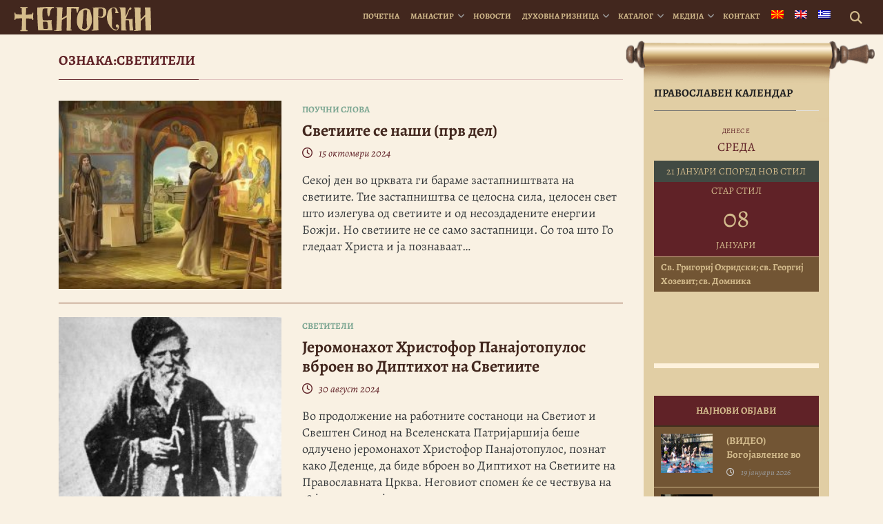

--- FILE ---
content_type: text/html; charset=utf-8
request_url: https://accounts.google.com/o/oauth2/postmessageRelay?parent=https%3A%2F%2Fbigorski.org.mk&jsh=m%3B%2F_%2Fscs%2Fabc-static%2F_%2Fjs%2Fk%3Dgapi.lb.en.2kN9-TZiXrM.O%2Fd%3D1%2Frs%3DAHpOoo_B4hu0FeWRuWHfxnZ3V0WubwN7Qw%2Fm%3D__features__
body_size: 161
content:
<!DOCTYPE html><html><head><title></title><meta http-equiv="content-type" content="text/html; charset=utf-8"><meta http-equiv="X-UA-Compatible" content="IE=edge"><meta name="viewport" content="width=device-width, initial-scale=1, minimum-scale=1, maximum-scale=1, user-scalable=0"><script src='https://ssl.gstatic.com/accounts/o/2580342461-postmessagerelay.js' nonce="sDdsdDRaZgzkB8Azkfz04Q"></script></head><body><script type="text/javascript" src="https://apis.google.com/js/rpc:shindig_random.js?onload=init" nonce="sDdsdDRaZgzkB8Azkfz04Q"></script></body></html>